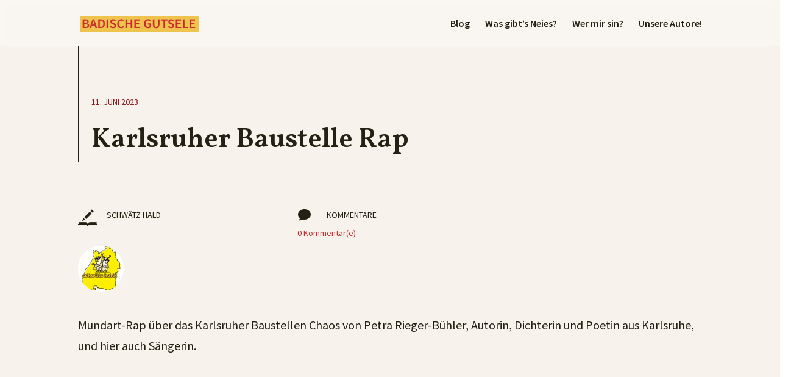

--- FILE ---
content_type: text/html; charset=UTF-8
request_url: https://badische-gutsele.de/karlsruher-baustelle-rap/
body_size: 11512
content:
<!DOCTYPE html><html lang=de><head><meta charset="UTF-8"><meta http-equiv="X-UA-Compatible" content="IE=edge"><link rel=pingback href=https://badische-gutsele.de/xmlrpc.php> <script>document.documentElement.className='js';</script> <script>var et_site_url='https://badische-gutsele.de';var et_post_id='3927';function et_core_page_resource_fallback(a,b){"undefined"===typeof b&&(b=a.sheet.cssRules&&0===a.sheet.cssRules.length);b&&(a.onerror=null,a.onload=null,a.href?a.href=et_site_url+"/?et_core_page_resource="+a.id+et_post_id:a.src&&(a.src=et_site_url+"/?et_core_page_resource="+a.id+et_post_id))}</script><meta name='robots' content='index, follow, max-image-preview:large, max-snippet:-1, max-video-preview:-1'><title>Karlsruher Baustelle Rap - Badische Gutsele</title><link rel=canonical href=https://badische-gutsele.de/karlsruher-baustelle-rap/ ><meta property="og:locale" content="de_DE"><meta property="og:type" content="article"><meta property="og:title" content="Karlsruher Baustelle Rap - Badische Gutsele"><meta property="og:description" content="Mundart-Rap über das Karlsruher Baustellen Chaos von Petra Rieger-Bühler, Autorin, Dichterin und Poetin aus Karlsruhe, und hier auch Sängerin."><meta property="og:url" content="https://badische-gutsele.de/karlsruher-baustelle-rap/"><meta property="og:site_name" content="Badische Gutsele"><meta property="article:published_time" content="2023-06-11T05:36:29+00:00"><meta name="author" content="schwätz hald"><meta name="twitter:card" content="summary_large_image"><meta name="twitter:label1" content="Verfasst von"><meta name="twitter:data1" content="schwätz hald"> <script type=application/ld+json class=yoast-schema-graph>{"@context":"https://schema.org","@graph":[{"@type":"Article","@id":"https://badische-gutsele.de/karlsruher-baustelle-rap/#article","isPartOf":{"@id":"https://badische-gutsele.de/karlsruher-baustelle-rap/"},"author":{"name":"schwätz hald","@id":"https://badische-gutsele.de/#/schema/person/5c3216cfca438312e9960e01d89c8ac4"},"headline":"Karlsruher Baustelle Rap","datePublished":"2023-06-11T05:36:29+00:00","mainEntityOfPage":{"@id":"https://badische-gutsele.de/karlsruher-baustelle-rap/"},"wordCount":32,"articleSection":["Blog"],"inLanguage":"de"},{"@type":"WebPage","@id":"https://badische-gutsele.de/karlsruher-baustelle-rap/","url":"https://badische-gutsele.de/karlsruher-baustelle-rap/","name":"Karlsruher Baustelle Rap - Badische Gutsele","isPartOf":{"@id":"https://badische-gutsele.de/#website"},"datePublished":"2023-06-11T05:36:29+00:00","author":{"@id":"https://badische-gutsele.de/#/schema/person/5c3216cfca438312e9960e01d89c8ac4"},"breadcrumb":{"@id":"https://badische-gutsele.de/karlsruher-baustelle-rap/#breadcrumb"},"inLanguage":"de","potentialAction":[{"@type":"ReadAction","target":["https://badische-gutsele.de/karlsruher-baustelle-rap/"]}]},{"@type":"BreadcrumbList","@id":"https://badische-gutsele.de/karlsruher-baustelle-rap/#breadcrumb","itemListElement":[{"@type":"ListItem","position":1,"name":"Startseite","item":"https://badische-gutsele.de/"},{"@type":"ListItem","position":2,"name":"Karlsruher Baustelle Rap"}]},{"@type":"WebSite","@id":"https://badische-gutsele.de/#website","url":"https://badische-gutsele.de/","name":"Badische Gutsele","description":"Der badische Blog","potentialAction":[{"@type":"SearchAction","target":{"@type":"EntryPoint","urlTemplate":"https://badische-gutsele.de/?s={search_term_string}"},"query-input":{"@type":"PropertyValueSpecification","valueRequired":true,"valueName":"search_term_string"}}],"inLanguage":"de"},{"@type":"Person","@id":"https://badische-gutsele.de/#/schema/person/5c3216cfca438312e9960e01d89c8ac4","name":"schwätz hald","image":{"@type":"ImageObject","inLanguage":"de","@id":"https://badische-gutsele.de/#/schema/person/image/","url":"https://badische-gutsele.de/wp-content/uploads/2025/05/SnapShot1-1m-2-150x150.png","contentUrl":"https://badische-gutsele.de/wp-content/uploads/2025/05/SnapShot1-1m-2-150x150.png","caption":"schwätz hald"},"url":"https://badische-gutsele.de/author/badenkanal/"}]}</script> <link rel=dns-prefetch href=//fonts.googleapis.com><link rel=alternate type=application/rss+xml title="Badische Gutsele &raquo; Feed" href=https://badische-gutsele.de/feed/ ><link rel=alternate type=application/rss+xml title="Badische Gutsele &raquo; Kommentar-Feed" href=https://badische-gutsele.de/comments/feed/ ><link rel=alternate title="oEmbed (JSON)" type=application/json+oembed href="https://badische-gutsele.de/wp-json/oembed/1.0/embed?url=https%3A%2F%2Fbadische-gutsele.de%2Fkarlsruher-baustelle-rap%2F"><link rel=alternate title="oEmbed (XML)" type=text/xml+oembed href="https://badische-gutsele.de/wp-json/oembed/1.0/embed?url=https%3A%2F%2Fbadische-gutsele.de%2Fkarlsruher-baustelle-rap%2F&#038;format=xml"><meta content="Divi v.4.9.4" name="generator"><style id=wp-img-auto-sizes-contain-inline-css>img:is([sizes=auto i],[sizes^="auto," i]){contain-intrinsic-size:3000px 1500px}</style><style id=wp-emoji-styles-inline-css>img.wp-smiley,img.emoji{display:inline !important;border:none !important;box-shadow:none !important;height:1em !important;width:1em !important;margin:0 0.07em !important;vertical-align:-0.1em !important;background:none !important;padding:0 !important}</style><style id=wp-block-library-inline-css>/*<![CDATA[*/:root{--wp-block-synced-color:#7a00df;--wp-block-synced-color--rgb:122,0,223;--wp-bound-block-color:var(--wp-block-synced-color);--wp-editor-canvas-background:#ddd;--wp-admin-theme-color:#007cba;--wp-admin-theme-color--rgb:0,124,186;--wp-admin-theme-color-darker-10:#006ba1;--wp-admin-theme-color-darker-10--rgb:0,107,160.5;--wp-admin-theme-color-darker-20:#005a87;--wp-admin-theme-color-darker-20--rgb:0,90,135;--wp-admin-border-width-focus:2px}@media (min-resolution:192dpi){:root{--wp-admin-border-width-focus:1.5px}}.wp-element-button{cursor:pointer}:root .has-very-light-gray-background-color{background-color:#eee}:root .has-very-dark-gray-background-color{background-color:#313131}:root .has-very-light-gray-color{color:#eee}:root .has-very-dark-gray-color{color:#313131}:root .has-vivid-green-cyan-to-vivid-cyan-blue-gradient-background{background:linear-gradient(135deg,#00d084,#0693e3)}:root .has-purple-crush-gradient-background{background:linear-gradient(135deg,#34e2e4,#4721fb 50%,#ab1dfe)}:root .has-hazy-dawn-gradient-background{background:linear-gradient(135deg,#faaca8,#dad0ec)}:root .has-subdued-olive-gradient-background{background:linear-gradient(135deg,#fafae1,#67a671)}:root .has-atomic-cream-gradient-background{background:linear-gradient(135deg,#fdd79a,#004a59)}:root .has-nightshade-gradient-background{background:linear-gradient(135deg,#330968,#31cdcf)}:root .has-midnight-gradient-background{background:linear-gradient(135deg,#020381,#2874fc)}:root{--wp--preset--font-size--normal:16px;--wp--preset--font-size--huge:42px}.has-regular-font-size{font-size:1em}.has-larger-font-size{font-size:2.625em}.has-normal-font-size{font-size:var(--wp--preset--font-size--normal)}.has-huge-font-size{font-size:var(--wp--preset--font-size--huge)}.has-text-align-center{text-align:center}.has-text-align-left{text-align:left}.has-text-align-right{text-align:right}.has-fit-text{white-space:nowrap!important}#end-resizable-editor-section{display:none}.aligncenter{clear:both}.items-justified-left{justify-content:flex-start}.items-justified-center{justify-content:center}.items-justified-right{justify-content:flex-end}.items-justified-space-between{justify-content:space-between}.screen-reader-text{border:0;clip-path:inset(50%);height:1px;margin:-1px;overflow:hidden;padding:0;position:absolute;width:1px;word-wrap:normal!important}.screen-reader-text:focus{background-color:#ddd;clip-path:none;color:#444;display:block;font-size:1em;height:auto;left:5px;line-height:normal;padding:15px 23px 14px;text-decoration:none;top:5px;width:auto;z-index:100000}html :where(.has-border-color){border-style:solid}html :where([style*=border-top-color]){border-top-style:solid}html :where([style*=border-right-color]){border-right-style:solid}html :where([style*=border-bottom-color]){border-bottom-style:solid}html :where([style*=border-left-color]){border-left-style:solid}html :where([style*=border-width]){border-style:solid}html :where([style*=border-top-width]){border-top-style:solid}html :where([style*=border-right-width]){border-right-style:solid}html :where([style*=border-bottom-width]){border-bottom-style:solid}html :where([style*=border-left-width]){border-left-style:solid}html :where(img[class*=wp-image-]){height:auto;max-width:100%}:where(figure){margin:0 0 1em}html :where(.is-position-sticky){--wp-admin--admin-bar--position-offset:var(--wp-admin--admin-bar--height,0px)}@media screen and (max-width:600px){html:where(.is-position-sticky){--wp-admin--admin-bar--position-offset:0px}}/*]]>*/</style><style id=global-styles-inline-css>/*<![CDATA[*/:root{--wp--preset--aspect-ratio--square:1;--wp--preset--aspect-ratio--4-3:4/3;--wp--preset--aspect-ratio--3-4:3/4;--wp--preset--aspect-ratio--3-2:3/2;--wp--preset--aspect-ratio--2-3:2/3;--wp--preset--aspect-ratio--16-9:16/9;--wp--preset--aspect-ratio--9-16:9/16;--wp--preset--color--black:#000;--wp--preset--color--cyan-bluish-gray:#abb8c3;--wp--preset--color--white:#fff;--wp--preset--color--pale-pink:#f78da7;--wp--preset--color--vivid-red:#cf2e2e;--wp--preset--color--luminous-vivid-orange:#ff6900;--wp--preset--color--luminous-vivid-amber:#fcb900;--wp--preset--color--light-green-cyan:#7bdcb5;--wp--preset--color--vivid-green-cyan:#00d084;--wp--preset--color--pale-cyan-blue:#8ed1fc;--wp--preset--color--vivid-cyan-blue:#0693e3;--wp--preset--color--vivid-purple:#9b51e0;--wp--preset--gradient--vivid-cyan-blue-to-vivid-purple:linear-gradient(135deg,rgb(6,147,227) 0%,rgb(155,81,224) 100%);--wp--preset--gradient--light-green-cyan-to-vivid-green-cyan:linear-gradient(135deg,rgb(122,220,180) 0%,rgb(0,208,130) 100%);--wp--preset--gradient--luminous-vivid-amber-to-luminous-vivid-orange:linear-gradient(135deg,rgb(252,185,0) 0%,rgb(255,105,0) 100%);--wp--preset--gradient--luminous-vivid-orange-to-vivid-red:linear-gradient(135deg,rgb(255,105,0) 0%,rgb(207,46,46) 100%);--wp--preset--gradient--very-light-gray-to-cyan-bluish-gray:linear-gradient(135deg,rgb(238,238,238) 0%,rgb(169,184,195) 100%);--wp--preset--gradient--cool-to-warm-spectrum:linear-gradient(135deg,rgb(74,234,220) 0%,rgb(151,120,209) 20%,rgb(207,42,186) 40%,rgb(238,44,130) 60%,rgb(251,105,98) 80%,rgb(254,248,76) 100%);--wp--preset--gradient--blush-light-purple:linear-gradient(135deg,rgb(255,206,236) 0%,rgb(152,150,240) 100%);--wp--preset--gradient--blush-bordeaux:linear-gradient(135deg,rgb(254,205,165) 0%,rgb(254,45,45) 50%,rgb(107,0,62) 100%);--wp--preset--gradient--luminous-dusk:linear-gradient(135deg,rgb(255,203,112) 0%,rgb(199,81,192) 50%,rgb(65,88,208) 100%);--wp--preset--gradient--pale-ocean:linear-gradient(135deg,rgb(255,245,203) 0%,rgb(182,227,212) 50%,rgb(51,167,181) 100%);--wp--preset--gradient--electric-grass:linear-gradient(135deg,rgb(202,248,128) 0%,rgb(113,206,126) 100%);--wp--preset--gradient--midnight:linear-gradient(135deg,rgb(2,3,129) 0%,rgb(40,116,252) 100%);--wp--preset--font-size--small:13px;--wp--preset--font-size--medium:20px;--wp--preset--font-size--large:36px;--wp--preset--font-size--x-large:42px;--wp--preset--spacing--20:0.44rem;--wp--preset--spacing--30:0.67rem;--wp--preset--spacing--40:1rem;--wp--preset--spacing--50:1.5rem;--wp--preset--spacing--60:2.25rem;--wp--preset--spacing--70:3.38rem;--wp--preset--spacing--80:5.06rem;--wp--preset--shadow--natural:6px 6px 9px rgba(0, 0, 0, 0.2);--wp--preset--shadow--deep:12px 12px 50px rgba(0, 0, 0, 0.4);--wp--preset--shadow--sharp:6px 6px 0px rgba(0, 0, 0, 0.2);--wp--preset--shadow--outlined:6px 6px 0px -3px rgb(255, 255, 255), 6px 6px rgb(0, 0, 0);--wp--preset--shadow--crisp:6px 6px 0px rgb(0, 0, 0)}:where(.is-layout-flex){gap:0.5em}:where(.is-layout-grid){gap:0.5em}body .is-layout-flex{display:flex}.is-layout-flex{flex-wrap:wrap;align-items:center}.is-layout-flex>:is(*,div){margin:0}body .is-layout-grid{display:grid}.is-layout-grid>:is(*,div){margin:0}:where(.wp-block-columns.is-layout-flex){gap:2em}:where(.wp-block-columns.is-layout-grid){gap:2em}:where(.wp-block-post-template.is-layout-flex){gap:1.25em}:where(.wp-block-post-template.is-layout-grid){gap:1.25em}.has-black-color{color:var(--wp--preset--color--black) !important}.has-cyan-bluish-gray-color{color:var(--wp--preset--color--cyan-bluish-gray) !important}.has-white-color{color:var(--wp--preset--color--white) !important}.has-pale-pink-color{color:var(--wp--preset--color--pale-pink) !important}.has-vivid-red-color{color:var(--wp--preset--color--vivid-red) !important}.has-luminous-vivid-orange-color{color:var(--wp--preset--color--luminous-vivid-orange) !important}.has-luminous-vivid-amber-color{color:var(--wp--preset--color--luminous-vivid-amber) !important}.has-light-green-cyan-color{color:var(--wp--preset--color--light-green-cyan) !important}.has-vivid-green-cyan-color{color:var(--wp--preset--color--vivid-green-cyan) !important}.has-pale-cyan-blue-color{color:var(--wp--preset--color--pale-cyan-blue) !important}.has-vivid-cyan-blue-color{color:var(--wp--preset--color--vivid-cyan-blue) !important}.has-vivid-purple-color{color:var(--wp--preset--color--vivid-purple) !important}.has-black-background-color{background-color:var(--wp--preset--color--black) !important}.has-cyan-bluish-gray-background-color{background-color:var(--wp--preset--color--cyan-bluish-gray) !important}.has-white-background-color{background-color:var(--wp--preset--color--white) !important}.has-pale-pink-background-color{background-color:var(--wp--preset--color--pale-pink) !important}.has-vivid-red-background-color{background-color:var(--wp--preset--color--vivid-red) !important}.has-luminous-vivid-orange-background-color{background-color:var(--wp--preset--color--luminous-vivid-orange) !important}.has-luminous-vivid-amber-background-color{background-color:var(--wp--preset--color--luminous-vivid-amber) !important}.has-light-green-cyan-background-color{background-color:var(--wp--preset--color--light-green-cyan) !important}.has-vivid-green-cyan-background-color{background-color:var(--wp--preset--color--vivid-green-cyan) !important}.has-pale-cyan-blue-background-color{background-color:var(--wp--preset--color--pale-cyan-blue) !important}.has-vivid-cyan-blue-background-color{background-color:var(--wp--preset--color--vivid-cyan-blue) !important}.has-vivid-purple-background-color{background-color:var(--wp--preset--color--vivid-purple) !important}.has-black-border-color{border-color:var(--wp--preset--color--black) !important}.has-cyan-bluish-gray-border-color{border-color:var(--wp--preset--color--cyan-bluish-gray) !important}.has-white-border-color{border-color:var(--wp--preset--color--white) !important}.has-pale-pink-border-color{border-color:var(--wp--preset--color--pale-pink) !important}.has-vivid-red-border-color{border-color:var(--wp--preset--color--vivid-red) !important}.has-luminous-vivid-orange-border-color{border-color:var(--wp--preset--color--luminous-vivid-orange) !important}.has-luminous-vivid-amber-border-color{border-color:var(--wp--preset--color--luminous-vivid-amber) !important}.has-light-green-cyan-border-color{border-color:var(--wp--preset--color--light-green-cyan) !important}.has-vivid-green-cyan-border-color{border-color:var(--wp--preset--color--vivid-green-cyan) !important}.has-pale-cyan-blue-border-color{border-color:var(--wp--preset--color--pale-cyan-blue) !important}.has-vivid-cyan-blue-border-color{border-color:var(--wp--preset--color--vivid-cyan-blue) !important}.has-vivid-purple-border-color{border-color:var(--wp--preset--color--vivid-purple) !important}.has-vivid-cyan-blue-to-vivid-purple-gradient-background{background:var(--wp--preset--gradient--vivid-cyan-blue-to-vivid-purple) !important}.has-light-green-cyan-to-vivid-green-cyan-gradient-background{background:var(--wp--preset--gradient--light-green-cyan-to-vivid-green-cyan) !important}.has-luminous-vivid-amber-to-luminous-vivid-orange-gradient-background{background:var(--wp--preset--gradient--luminous-vivid-amber-to-luminous-vivid-orange) !important}.has-luminous-vivid-orange-to-vivid-red-gradient-background{background:var(--wp--preset--gradient--luminous-vivid-orange-to-vivid-red) !important}.has-very-light-gray-to-cyan-bluish-gray-gradient-background{background:var(--wp--preset--gradient--very-light-gray-to-cyan-bluish-gray) !important}.has-cool-to-warm-spectrum-gradient-background{background:var(--wp--preset--gradient--cool-to-warm-spectrum) !important}.has-blush-light-purple-gradient-background{background:var(--wp--preset--gradient--blush-light-purple) !important}.has-blush-bordeaux-gradient-background{background:var(--wp--preset--gradient--blush-bordeaux) !important}.has-luminous-dusk-gradient-background{background:var(--wp--preset--gradient--luminous-dusk) !important}.has-pale-ocean-gradient-background{background:var(--wp--preset--gradient--pale-ocean) !important}.has-electric-grass-gradient-background{background:var(--wp--preset--gradient--electric-grass) !important}.has-midnight-gradient-background{background:var(--wp--preset--gradient--midnight) !important}.has-small-font-size{font-size:var(--wp--preset--font-size--small) !important}.has-medium-font-size{font-size:var(--wp--preset--font-size--medium) !important}.has-large-font-size{font-size:var(--wp--preset--font-size--large) !important}.has-x-large-font-size{font-size:var(--wp--preset--font-size--x-large) !important}/*]]>*/</style><style id=classic-theme-styles-inline-css>.wp-block-button__link{color:#fff;background-color:#32373c;border-radius:9999px;box-shadow:none;text-decoration:none;padding:calc(.667em + 2px) calc(1.333em + 2px);font-size:1.125em}.wp-block-file__button{background:#32373c;color:#fff;text-decoration:none}</style><link rel=stylesheet id=ppress-frontend-css href='https://badische-gutsele.de/wp-content/plugins/wp-user-avatar/assets/css/frontend.min.css?ver=4.16.8' type=text/css media=all><link rel=stylesheet id=ppress-flatpickr-css href='https://badische-gutsele.de/wp-content/plugins/wp-user-avatar/assets/flatpickr/flatpickr.min.css?ver=4.16.8' type=text/css media=all><link rel=stylesheet id=ppress-select2-css href='https://badische-gutsele.de/wp-content/plugins/wp-user-avatar/assets/select2/select2.min.css?ver=6.9' type=text/css media=all><link rel=stylesheet id=divi-style-css href='https://badische-gutsele.de/wp-content/themes/Divi-3/style.css?ver=4.9.4' type=text/css media=all><link rel=stylesheet id=et-builder-googlefonts-cached-css href='https://fonts.googleapis.com/css?family=Vollkorn:regular,500,600,700,800,900,italic,500italic,600italic,700italic,800italic,900italic|Source+Sans+Pro:200,200italic,300,300italic,regular,italic,600,600italic,700,700italic,900,900italic&#038;subset=latin,latin-ext&#038;display=swap' type=text/css media=all><link rel=stylesheet id=dashicons-css href='https://badische-gutsele.de/wp-includes/css/dashicons.min.css?ver=6.9' type=text/css media=all><link rel=stylesheet id=wps-visitor-style-css href='https://badische-gutsele.de/wp-content/plugins/wps-visitor-counter/styles/css/default.css?ver=2' type=text/css media=all> <script src="https://badische-gutsele.de/wp-includes/js/jquery/jquery.min.js?ver=3.7.1" id=jquery-core-js></script> <script src="https://badische-gutsele.de/wp-includes/js/jquery/jquery-migrate.min.js?ver=3.4.1" id=jquery-migrate-js></script> <script src="https://badische-gutsele.de/wp-content/plugins/wp-user-avatar/assets/flatpickr/flatpickr.min.js?ver=4.16.8" id=ppress-flatpickr-js></script> <script src="https://badische-gutsele.de/wp-content/plugins/wp-user-avatar/assets/select2/select2.min.js?ver=4.16.8" id=ppress-select2-js></script> <script id=wps-js-extra>var wpspagevisit={"ajaxurl":"https://badische-gutsele.de/wp-admin/admin-ajax.php","ajax_nonce":"9f378bea3d"};</script> <script src="https://badische-gutsele.de/wp-content/plugins/wps-visitor-counter/styles/js/custom.js?ver=1" id=wps-js></script> <link rel=https://api.w.org/ href=https://badische-gutsele.de/wp-json/ ><link rel=alternate title=JSON type=application/json href=https://badische-gutsele.de/wp-json/wp/v2/posts/3927><link rel=EditURI type=application/rsd+xml title=RSD href=https://badische-gutsele.de/xmlrpc.php?rsd><meta name="generator" content="WordPress 6.9"><link rel=shortlink href='https://badische-gutsele.de/?p=3927'><meta name="viewport" content="width=device-width, initial-scale=1.0, maximum-scale=1.0, user-scalable=0"><link rel=preload href=https://badische-gutsele.de/wp-content/themes/Divi-3/core/admin/fonts/modules.ttf as=font crossorigin=anonymous><link rel=icon href=https://badische-gutsele.de/wp-content/uploads/2021/04/cropped-Favicon-BadischeGutsele-1-150x150.png sizes=32x32><link rel=icon href=https://badische-gutsele.de/wp-content/uploads/2021/04/cropped-Favicon-BadischeGutsele-1-300x300.png sizes=192x192><link rel=apple-touch-icon href=https://badische-gutsele.de/wp-content/uploads/2021/04/cropped-Favicon-BadischeGutsele-1-300x300.png><meta name="msapplication-TileImage" content="https://badische-gutsele.de/wp-content/uploads/2021/04/cropped-Favicon-BadischeGutsele-1-300x300.png"><link rel=stylesheet id=et-divi-customizer-global-cached-inline-styles href=https://badische-gutsele.de/wp-content/et-cache/global/et-divi-customizer-global-17676345401523.min.css onerror="et_core_page_resource_fallback(this, true)" onload=et_core_page_resource_fallback(this)><link rel=stylesheet id=et-core-unified-tb-158-tb-165-3927-cached-inline-styles href=https://badische-gutsele.de/wp-content/et-cache/3927/et-core-unified-tb-158-tb-165-3927-17679757236417.min.css onerror="et_core_page_resource_fallback(this, true)" onload=et_core_page_resource_fallback(this)><link rel=stylesheet id=mediaelement-css href='https://badische-gutsele.de/wp-includes/js/mediaelement/mediaelementplayer-legacy.min.css?ver=4.2.17' type=text/css media=all><link rel=stylesheet id=wp-mediaelement-css href='https://badische-gutsele.de/wp-includes/js/mediaelement/wp-mediaelement.min.css?ver=6.9' type=text/css media=all></head><body class="wp-singular post-template-default single single-post postid-3927 single-format-standard wp-theme-Divi-3 et-tb-has-template et-tb-has-body et-tb-has-footer et_button_custom_icon et_pb_button_helper_class et_transparent_nav et_fixed_nav et_show_nav et_pb_show_title et_primary_nav_dropdown_animation_fade et_secondary_nav_dropdown_animation_fade et_header_style_left et_cover_background et_pb_gutter osx et_pb_gutters3 et_divi_theme et-db et_minified_js et_minified_css"><div id=page-container><div id=et-boc class=et-boc><header id=main-header data-height-onload=62><div class="container clearfix et_menu_container"><div class=logo_container> <span class=logo_helper></span> <a href=https://badische-gutsele.de/ > <img src=https://badische-gutsele.de/wp-content/uploads/2021/04/Badische-Gutsele-Logo.png alt="Badische Gutsele" id=logo data-height-percentage=37> </a></div><div id=et-top-navigation data-height=62 data-fixed-height=40><nav id=top-menu-nav><ul id=top-menu class=nav><li class="menu-item menu-item-type-post_type menu-item-object-page menu-item-253"><a href=https://badische-gutsele.de/blog/ >Blog</a></li> <li class="menu-item menu-item-type-post_type menu-item-object-page menu-item-897"><a href=https://badische-gutsele.de/neues/ >Was gibt’s Neies?</a></li> <li class="menu-item menu-item-type-post_type menu-item-object-page menu-item-898"><a href=https://badische-gutsele.de/wer-mir-sin/ >Wer mir sin?</a></li> <li class="menu-item menu-item-type-post_type menu-item-object-page menu-item-988"><a href=https://badische-gutsele.de/autoren/ >Unsere Autore!</a></li></ul></nav><div id=et_mobile_nav_menu><div class="mobile_nav closed"> <span class=select_page>Seite wählen</span> <span class="mobile_menu_bar mobile_menu_bar_toggle"></span></div></div></div></div><div class=et_search_outer><div class="container et_search_form_container"><form role=search method=get class=et-search-form action=https://badische-gutsele.de/ > <input type=search class=et-search-field placeholder="Suchen &hellip;" value name=s title="Suchen nach:"></form> <span class=et_close_search_field></span></div></div></header><div id=et-main-area><div id=main-content><div class="et-l et-l--body"><div class="et_builder_inner_content et_pb_gutters3"><div class="et_pb_section et_pb_section_0_tb_body et_pb_with_background et_section_regular" ><div class="et_pb_with_border et_pb_row et_pb_row_0_tb_body"><div class="et_pb_column et_pb_column_4_4 et_pb_column_0_tb_body  et_pb_css_mix_blend_mode_passthrough et-last-child"><div class="et_pb_module et_pb_text et_pb_text_0_tb_body  et_pb_text_align_left et_pb_bg_layout_light"><div class=et_pb_text_inner>11. Juni 2023</div></div><div class="et_pb_module et_pb_post_title et_pb_post_title_0_tb_body et_pb_bg_layout_light  et_pb_text_align_left"   ><div class=et_pb_title_container><h1 class="entry-title">Karlsruher Baustelle Rap</h1></div></div></div></div></div><div class="et_pb_section et_pb_section_1_tb_body et_pb_with_background et_section_regular" ><div class="et_pb_row et_pb_row_1_tb_body"><div class="et_pb_with_border et_pb_column_1_3 et_pb_column et_pb_column_1_tb_body  et_pb_css_mix_blend_mode_passthrough"><div class="et_pb_module et_pb_blurb et_pb_blurb_0_tb_body  et_pb_text_align_left  et_pb_blurb_position_left et_pb_bg_layout_light"><div class=et_pb_blurb_content><div class=et_pb_main_blurb_image><span class=et_pb_image_wrap><img decoding=async width=64 height=64 src=https://badische-gutsele.de/wp-content/uploads/2021/05/writing.png alt class="et-waypoint et_pb_animation_top wp-image-363"></span></div><div class=et_pb_blurb_container><div class=et_pb_blurb_description>schwätz hald</div></div></div></div><div class="et_pb_module et_pb_team_member et_pb_team_member_0_tb_body clearfix  et_pb_bg_layout_light"><div class="et_pb_team_member_image et-waypoint et_pb_animation_off"><img decoding=async width=150 height=150 src=https://badische-gutsele.de/wp-content/uploads/2025/05/SnapShot1-1m-2-150x150.png alt class=wp-image-5449></div><div class=et_pb_team_member_description></div></div></div><div class="et_pb_column et_pb_column_2_3 et_pb_column_2_tb_body  et_pb_css_mix_blend_mode_passthrough et-last-child"><div class="et_pb_module et_pb_blurb et_pb_blurb_1_tb_body  et_pb_text_align_left  et_pb_blurb_position_left et_pb_bg_layout_light"><div class=et_pb_blurb_content><div class=et_pb_main_blurb_image><span class=et_pb_image_wrap><span class="et-waypoint et_pb_animation_top et-pb-icon">&#xe065;</span></span></div><div class=et_pb_blurb_container><div class=et_pb_blurb_description><p>Kommentare</p></div></div></div></div><div class="et_pb_module et_pb_text et_pb_text_1_tb_body  et_pb_text_align_left et_pb_bg_layout_light"><div class=et_pb_text_inner><a href=https://badische-gutsele.de/karlsruher-baustelle-rap/#respond>0 Kommentar(e)</a></div></div></div></div></div><div class="et_pb_section et_pb_section_2_tb_body et_section_regular" ><div class="et_pb_row et_pb_row_2_tb_body"><div class="et_pb_column et_pb_column_4_4 et_pb_column_3_tb_body  et_pb_css_mix_blend_mode_passthrough et-last-child"><div class="et_pb_module et_pb_post_content et_pb_post_content_0_tb_body"><p>Mundart-Rap über das Karlsruher Baustellen Chaos von Petra Rieger-Bühler, Autorin, Dichterin und Poetin aus Karlsruhe, und hier auch Sängerin.<br> <iframe title="Karlsruher Baustelle Rap" width=1080 height=608 src="https://www.youtube.com/embed/-_-vTH_4AXg?feature=oembed"  allow="accelerometer; autoplay; clipboard-write; encrypted-media; gyroscope; picture-in-picture; web-share" allowfullscreen></iframe></p></div><div class="et_pb_module et_pb_post_nav_0_tb_body et_pb_posts_nav nav-single"> <span class=nav-previous > <a href=https://badische-gutsele.de/fill-dsu-fill/ rel=prev> <span class=meta-nav>&larr; </span><span class=nav-label>Zurück</span> </a> </span> <span class=nav-next > <a href=https://badische-gutsele.de/elsass-haiku-5/ rel=next> <span class=nav-label>Nächster Text</span><span class=meta-nav> &rarr;</span> </a> </span></div></div></div><div class="et_pb_row et_pb_row_3_tb_body"><div class="et_pb_column et_pb_column_3_4 et_pb_column_4_tb_body  et_pb_css_mix_blend_mode_passthrough"><div class="et_pb_with_border et_pb_module et_pb_comments_0_tb_body et_pb_comments_module et_pb_bg_layout_light et_pb_no_avatar et_pb_no_reply_button"><section id=comment-wrap><h1 id="comments" class="page_title">0 Kommentare</h1><div id=comment-section class=nocomments></div></section></div></div><div class="et_pb_column et_pb_column_1_4 et_pb_column_5_tb_body  et_pb_css_mix_blend_mode_passthrough et-last-child et_pb_column_empty"></div></div></div></div></div></div><footer class="et-l et-l--footer"><div class="et_builder_inner_content et_pb_gutters3"><div class="et_pb_section et_pb_section_0_tb_footer et_pb_with_background et_section_regular" ><div class="et_pb_row et_pb_row_0_tb_footer et_pb_equal_columns et_pb_gutters1"><div class="et_pb_column et_pb_column_2_3 et_pb_column_0_tb_footer  et_pb_css_mix_blend_mode_passthrough"><div class="et_pb_module et_pb_text et_pb_text_0_tb_footer  et_pb_text_align_left et_pb_bg_layout_light"><div class=et_pb_text_inner><h3>Noch mehr badische Texte</h3><p>Hier auf dem Blog jetzt weiterlesen: Badische Gedichte, Kurzgeschichten und Sound&amp;Video ansehen. </p></div></div></div><div class="et_pb_column et_pb_column_1_3 et_pb_column_1_tb_footer et_clickable  et_pb_css_mix_blend_mode_passthrough et-last-child"><div class="et_pb_button_module_wrapper et_pb_button_0_tb_footer_wrapper et_pb_button_alignment_center et_pb_module "> <a class="et_pb_button et_pb_custom_button_icon et_pb_button_0_tb_footer et_pb_bg_layout_light" href=https://badische-gutsele.de/blog/ data-icon=&amp;#x24;>Jetzt im Blog lesen</a></div></div></div></div><div class="et_pb_section et_pb_section_1_tb_footer et_pb_with_background et_section_regular" ><div class="et_pb_with_border et_pb_row et_pb_row_1_tb_footer"><div class="et_pb_column et_pb_column_4_4 et_pb_column_2_tb_footer  et_pb_css_mix_blend_mode_passthrough et-last-child"><div class="et_pb_module et_pb_text et_pb_text_1_tb_footer  et_pb_text_align_left et_pb_bg_layout_light"><div class=et_pb_text_inner>Aus dem Blog</div></div><div class="et_pb_module et_pb_text et_pb_text_2_tb_footer  et_pb_text_align_center et_pb_bg_layout_light"><div class=et_pb_text_inner><h2>Einfach weiterlesen</h2></div></div></div></div><div class="et_pb_row et_pb_row_2_tb_footer"><div class="et_pb_column et_pb_column_4_4 et_pb_column_3_tb_footer  et_pb_css_mix_blend_mode_passthrough et-last-child"><div class="et_pb_with_border et_pb_module et_pb_blog_0_tb_footer et_pb_blog_grid_wrapper et_pb_bg_layout_light"><div class="et_pb_blog_grid clearfix "><div class=et_pb_ajax_pagination_container><div class=et_pb_salvattore_content data-columns><article id=post-5876 class="et_pb_post clearfix et_pb_no_thumb et_pb_blog_item_0_0 post-5876 post type-post status-publish format-standard hentry category-blog"><h3 class="entry-title"><a href=https://badische-gutsele.de/badewanne-walzer/ >Badewanne Walzer</a></h3><p class=post-meta>von <span class="author vcard"><a href=https://badische-gutsele.de/author/badenkanal/ title="Beiträge von schwätz hald" rel=author>schwätz hald</a></span> | <span class=published>Jan. 20, 2026</span></p><div class=post-content><div class=post-content-inner><p>Musik, Text und Interpretation: Buddy Hills, geboren und aufgewachsen in Malsch bei Karlsruhe,...</p></div></div></article><article id=post-5870 class="et_pb_post clearfix et_pb_no_thumb et_pb_blog_item_0_1 post-5870 post type-post status-publish format-standard hentry category-blog category-neuigkeit"><h3 class="entry-title"><a href=https://badische-gutsele.de/nachruf-otto-arnold/ >Nachruf Otto Arnold</a></h3><p class=post-meta>von <span class="author vcard"><a href=https://badische-gutsele.de/author/thomas-heitlinger/ title="Beiträge von Thomas Heitlinger" rel=author>Thomas Heitlinger</a></span> | <span class=published>Jan. 18, 2026</span></p><div class=post-content><div class=post-content-inner><p>Nachruf Otto Arnold Otto Arnold kam sehr früh zu den Badische Gutsele dazu. Er hatte die Seite auf...</p></div></div></article><article id=post-5866 class="et_pb_post clearfix et_pb_no_thumb et_pb_blog_item_0_2 post-5866 post type-post status-publish format-standard hentry category-blog"><h3 class="entry-title"><a href=https://badische-gutsele.de/winterwetter/ >Winterwetter</a></h3><p class=post-meta>von <span class="author vcard"><a href=https://badische-gutsele.de/author/thomas-heitlinger/ title="Beiträge von Thomas Heitlinger" rel=author>Thomas Heitlinger</a></span> | <span class=published>Jan. 17, 2026</span></p><div class=post-content><div class=post-content-inner><p>Winterwetter Im Januar hatt’s ä paar schöne warme Tag. Do musch net zittere. Nur die...</p></div></div></article><article id=post-5863 class="et_pb_post clearfix et_pb_no_thumb et_pb_blog_item_0_3 post-5863 post type-post status-publish format-standard hentry category-blog"><h3 class="entry-title"><a href=https://badische-gutsele.de/wo-ich-wohn/ >Wo ich wohn?</a></h3><p class=post-meta>von <span class="author vcard"><a href=https://badische-gutsele.de/author/thomas-heitlinger/ title="Beiträge von Thomas Heitlinger" rel=author>Thomas Heitlinger</a></span> | <span class=published>Jan. 16, 2026</span></p><div class=post-content><div class=post-content-inner><p>Wo ich wohn? Bei uns im Radio per Programmdesign werd Hochdeitsch g’schwätzt Lupe’rein. &nbsp; Oi...</p></div></div></article><article id=post-5860 class="et_pb_post clearfix et_pb_no_thumb et_pb_blog_item_0_4 post-5860 post type-post status-publish format-standard hentry category-blog"><h3 class="entry-title"><a href=https://badische-gutsele.de/vorgsorgt/ >Vorg´sorgt</a></h3><p class=post-meta>von <span class="author vcard"><a href=https://badische-gutsele.de/author/thomas-heitlinger/ title="Beiträge von Thomas Heitlinger" rel=author>Thomas Heitlinger</a></span> | <span class=published>Jan. 13, 2026</span></p><div class=post-content><div class=post-content-inner><p>Vorg´sorgt An Mantel für d`Kält. Än Schirm für der Rege. Für der Rescht der kirchliche Sege. Do...</p></div></div></article><article id=post-5856 class="et_pb_post clearfix et_pb_no_thumb et_pb_blog_item_0_5 post-5856 post type-post status-publish format-standard hentry category-neuigkeit"><h3 class="entry-title"><a href=https://badische-gutsele.de/studie-zur-lage-der-dialekte-in-nordbaden-kraichgau/ >Studie: Zur Lage der Dialekte in Nordbaden/Kraichgau</a></h3><p class=post-meta>von <span class="author vcard"><a href=https://badische-gutsele.de/author/thomas-heitlinger/ title="Beiträge von Thomas Heitlinger" rel=author>Thomas Heitlinger</a></span> | <span class=published>Jan. 11, 2026</span></p><div class=post-content><div class=post-content-inner><p>Die 2. Studie „Zur Lage der Dialekte in Nordbaden/Kraichgau“ wurde im Januar 2026 abgeschlossen....</p></div></div></article></div></div></div></div></div></div></div><div class="et_pb_section et_pb_section_2_tb_footer et_pb_with_background et_section_regular" ><div class="et_pb_row et_pb_row_3_tb_footer"><div class="et_pb_column et_pb_column_4_4 et_pb_column_4_tb_footer  et_pb_css_mix_blend_mode_passthrough et-last-child"><div class="et_pb_module et_pb_text et_pb_text_3_tb_footer  et_pb_text_align_left et_pb_bg_layout_light"><div class=et_pb_text_inner>Aus dem Blog</div></div><div class="et_pb_module et_pb_text et_pb_text_4_tb_footer  et_pb_text_align_center et_pb_bg_layout_light"><div class=et_pb_text_inner><h2>Unsere Unterstützer</h2></div></div><div class="et_pb_module et_pb_text et_pb_text_5_tb_footer  et_pb_text_align_left et_pb_bg_layout_light"><div class=et_pb_text_inner><p>Hier finden Sie in Kürze unsere Unterstützer.</p><p>Möchten Sie auch das Projekt Badische Gutsele unterstützen? <a href=mailto:Thomas.Heitlinger@t-online.de>Schreiben Sie gerne eine Mail.</a></p></div></div></div></div></div><div class="et_pb_section et_pb_section_4_tb_footer et_pb_with_background et_section_regular" ><div class="et_pb_row et_pb_row_4_tb_footer"><div class="et_pb_column et_pb_column_4_4 et_pb_column_5_tb_footer  et_pb_css_mix_blend_mode_passthrough et-last-child"><div class="et_pb_module et_pb_code et_pb_code_0_tb_footer  et_pb_text_align_center"><div class=et_pb_code_inner><div id='mvcwid'style='text-align: center; color: #ffffff;'><div id=wpsvccount><img src=https://badische-gutsele.de/wp-content/plugins/wps-visitor-counter/styles/image/chevy/0.gif alt=0><img src=https://badische-gutsele.de/wp-content/plugins/wps-visitor-counter/styles/image/chevy/9.gif alt=9><img src=https://badische-gutsele.de/wp-content/plugins/wps-visitor-counter/styles/image/chevy/3.gif alt=3><img src=https://badische-gutsele.de/wp-content/plugins/wps-visitor-counter/styles/image/chevy/1.gif alt=1><img src=https://badische-gutsele.de/wp-content/plugins/wps-visitor-counter/styles/image/chevy/8.gif alt=8><img src=https://badische-gutsele.de/wp-content/plugins/wps-visitor-counter/styles/image/chevy/3.gif alt=3></div><div id=wpsvctable><div id=wpsvctotal style='text-align: center; color: #ffffff;'><img src=https://badische-gutsele.de/wp-content/plugins/wps-visitor-counter/counter/user_total.png> Total Users : 93183</div></div><div id=wpsvcattribution style='text-align: center; color: #ffffff;'><small>Powered By <a href=https://techmix.xyz/ rel=nofollow>WPS Visitor Counter</a></small></div></div></div></div></div></div><div class="et_pb_row et_pb_row_5_tb_footer"><div class="et_pb_column et_pb_column_1_6 et_pb_column_6_tb_footer  et_pb_css_mix_blend_mode_passthrough"><div class="et_pb_module et_pb_text et_pb_text_6_tb_footer et_clickable  et_pb_text_align_left et_pb_bg_layout_light"><div class=et_pb_text_inner><p><strong>Impressum</strong></p></div></div></div><div class="et_pb_column et_pb_column_1_6 et_pb_column_7_tb_footer  et_pb_css_mix_blend_mode_passthrough"><div class="et_pb_module et_pb_text et_pb_text_7_tb_footer et_clickable  et_pb_text_align_left et_pb_bg_layout_light"><div class=et_pb_text_inner><p><strong>Datenschutz</strong></p></div></div></div><div class="et_pb_column et_pb_column_1_6 et_pb_column_8_tb_footer  et_pb_css_mix_blend_mode_passthrough"><div class="et_pb_module et_pb_text et_pb_text_8_tb_footer et_clickable  et_pb_text_align_left et_pb_bg_layout_light"><div class=et_pb_text_inner><p><strong>Login für Autoren</strong></p></div></div></div><div class="et_pb_column et_pb_column_1_6 et_pb_column_9_tb_footer  et_pb_css_mix_blend_mode_passthrough et_pb_column_empty"></div><div class="et_pb_column et_pb_column_1_6 et_pb_column_10_tb_footer  et_pb_css_mix_blend_mode_passthrough et_pb_column_empty"></div><div class="et_pb_column et_pb_column_1_6 et_pb_column_11_tb_footer  et_pb_css_mix_blend_mode_passthrough et-last-child et_pb_column_empty"></div></div></div></div></footer></div></div></div>  <script type=speculationrules>{"prefetch":[{"source":"document","where":{"and":[{"href_matches":"/*"},{"not":{"href_matches":["/wp-*.php","/wp-admin/*","/wp-content/uploads/*","/wp-content/*","/wp-content/plugins/*","/wp-content/themes/Divi-3/*","/*\\?(.+)"]}},{"not":{"selector_matches":"a[rel~=\"nofollow\"]"}},{"not":{"selector_matches":".no-prefetch, .no-prefetch a"}}]},"eagerness":"conservative"}]}</script> <script>var et_link_options_data=[{"class":"et_pb_column_1_tb_footer","url":"https:\/\/badische-gutsele.de\/blog\/","target":"_self"},{"class":"et_pb_text_6_tb_footer","url":"https:\/\/badische-gutsele.de\/impressum\/","target":"_self"},{"class":"et_pb_text_7_tb_footer","url":"https:\/\/badische-gutsele.de\/datenschutz\/","target":"_self"},{"class":"et_pb_text_8_tb_footer","url":"https:\/\/badische-gutsele.de\/login\/","target":"_self"}];</script>  <script async src="https://www.googletagmanager.com/gtag/js?id=G-2WZH4WQ2NZ"></script> <script>window.dataLayer=window.dataLayer||[];function gtag(){dataLayer.push(arguments);}
gtag('js',new Date());gtag('config','G-2WZH4WQ2NZ');</script><script id=ppress-frontend-script-js-extra>var pp_ajax_form={"ajaxurl":"https://badische-gutsele.de/wp-admin/admin-ajax.php","confirm_delete":"Are you sure?","deleting_text":"Deleting...","deleting_error":"An error occurred. Please try again.","nonce":"b07a64409a","disable_ajax_form":"false","is_checkout":"0","is_checkout_tax_enabled":"0","is_checkout_autoscroll_enabled":"true"};</script> <script src="https://badische-gutsele.de/wp-content/plugins/wp-user-avatar/assets/js/frontend.min.js?ver=4.16.8" id=ppress-frontend-script-js></script> <script id=divi-custom-script-js-extra>var DIVI={"item_count":"%d Item","items_count":"%d Items"};var et_shortcodes_strings={"previous":"Vorherige","next":"N\u00e4chste"};var et_pb_custom={"ajaxurl":"https://badische-gutsele.de/wp-admin/admin-ajax.php","images_uri":"https://badische-gutsele.de/wp-content/themes/Divi-3/images","builder_images_uri":"https://badische-gutsele.de/wp-content/themes/Divi-3/includes/builder/images","et_frontend_nonce":"4e8525b4fb","subscription_failed":"Bitte \u00fcberpr\u00fcfen Sie die Felder unten aus, um sicherzustellen, dass Sie die richtigen Informationen eingegeben.","et_ab_log_nonce":"f1a5975359","fill_message":"Bitte f\u00fcllen Sie die folgenden Felder aus:","contact_error_message":"Bitte folgende Fehler beheben:","invalid":"Ung\u00fcltige E-Mail","captcha":"Captcha","prev":"Vorherige","previous":"Vorherige","next":"Weiter","wrong_captcha":"Sie haben die falsche Zahl im Captcha eingegeben.","wrong_checkbox":"Checkbox","ignore_waypoints":"no","is_divi_theme_used":"1","widget_search_selector":".widget_search","ab_tests":[],"is_ab_testing_active":"","page_id":"3927","unique_test_id":"","ab_bounce_rate":"5","is_cache_plugin_active":"no","is_shortcode_tracking":"","tinymce_uri":""};var et_builder_utils_params={"condition":{"diviTheme":true,"extraTheme":false},"scrollLocations":["app","top"],"builderScrollLocations":{"desktop":"app","tablet":"app","phone":"app"},"onloadScrollLocation":"app","builderType":"fe"};var et_frontend_scripts={"builderCssContainerPrefix":"#et-boc","builderCssLayoutPrefix":"#et-boc .et-l"};var et_pb_box_shadow_elements=[];var et_pb_motion_elements={"desktop":[],"tablet":[],"phone":[]};var et_pb_sticky_elements=[];</script> <script src="https://badische-gutsele.de/wp-content/themes/Divi-3/js/custom.unified.js?ver=4.9.4" id=divi-custom-script-js></script> <script src="https://badische-gutsele.de/wp-content/themes/Divi-3/core/admin/js/common.js?ver=4.9.4" id=et-core-common-js></script> <script id=mediaelement-core-js-before>var mejsL10n={"language":"de","strings":{"mejs.download-file":"Datei herunterladen","mejs.install-flash":"Du verwendest einen Browser, der nicht den Flash-Player aktiviert oder installiert hat. Bitte aktiviere dein Flash-Player-Plugin oder lade die neueste Version von https://get.adobe.com/flashplayer/ herunter","mejs.fullscreen":"Vollbild","mejs.play":"Wiedergeben","mejs.pause":"Pausieren","mejs.time-slider":"Zeit-Schieberegler","mejs.time-help-text":"Benutze die Pfeiltasten Links/Rechts, um 1\u00a0Sekunde vor- oder zur\u00fcckzuspringen. Mit den Pfeiltasten Hoch/Runter kannst du um 10\u00a0Sekunden vor- oder zur\u00fcckspringen.","mejs.live-broadcast":"Live-\u00dcbertragung","mejs.volume-help-text":"Pfeiltasten Hoch/Runter benutzen, um die Lautst\u00e4rke zu regeln.","mejs.unmute":"Lautschalten","mejs.mute":"Stummschalten","mejs.volume-slider":"Lautst\u00e4rkeregler","mejs.video-player":"Video-Player","mejs.audio-player":"Audio-Player","mejs.captions-subtitles":"Untertitel","mejs.captions-chapters":"Kapitel","mejs.none":"Keine","mejs.afrikaans":"Afrikaans","mejs.albanian":"Albanisch","mejs.arabic":"Arabisch","mejs.belarusian":"Wei\u00dfrussisch","mejs.bulgarian":"Bulgarisch","mejs.catalan":"Katalanisch","mejs.chinese":"Chinesisch","mejs.chinese-simplified":"Chinesisch (vereinfacht)","mejs.chinese-traditional":"Chinesisch (traditionell)","mejs.croatian":"Kroatisch","mejs.czech":"Tschechisch","mejs.danish":"D\u00e4nisch","mejs.dutch":"Niederl\u00e4ndisch","mejs.english":"Englisch","mejs.estonian":"Estnisch","mejs.filipino":"Filipino","mejs.finnish":"Finnisch","mejs.french":"Franz\u00f6sisch","mejs.galician":"Galicisch","mejs.german":"Deutsch","mejs.greek":"Griechisch","mejs.haitian-creole":"Haitianisch-Kreolisch","mejs.hebrew":"Hebr\u00e4isch","mejs.hindi":"Hindi","mejs.hungarian":"Ungarisch","mejs.icelandic":"Isl\u00e4ndisch","mejs.indonesian":"Indonesisch","mejs.irish":"Irisch","mejs.italian":"Italienisch","mejs.japanese":"Japanisch","mejs.korean":"Koreanisch","mejs.latvian":"Lettisch","mejs.lithuanian":"Litauisch","mejs.macedonian":"Mazedonisch","mejs.malay":"Malaiisch","mejs.maltese":"Maltesisch","mejs.norwegian":"Norwegisch","mejs.persian":"Persisch","mejs.polish":"Polnisch","mejs.portuguese":"Portugiesisch","mejs.romanian":"Rum\u00e4nisch","mejs.russian":"Russisch","mejs.serbian":"Serbisch","mejs.slovak":"Slowakisch","mejs.slovenian":"Slowenisch","mejs.spanish":"Spanisch","mejs.swahili":"Suaheli","mejs.swedish":"Schwedisch","mejs.tagalog":"Tagalog","mejs.thai":"Thai","mejs.turkish":"T\u00fcrkisch","mejs.ukrainian":"Ukrainisch","mejs.vietnamese":"Vietnamesisch","mejs.welsh":"Walisisch","mejs.yiddish":"Jiddisch"}};</script> <script src="https://badische-gutsele.de/wp-includes/js/mediaelement/mediaelement-and-player.min.js?ver=4.2.17" id=mediaelement-core-js></script> <script src="https://badische-gutsele.de/wp-includes/js/mediaelement/mediaelement-migrate.min.js?ver=6.9" id=mediaelement-migrate-js></script> <script id=mediaelement-js-extra>var _wpmejsSettings={"pluginPath":"/wp-includes/js/mediaelement/","classPrefix":"mejs-","stretching":"responsive","audioShortcodeLibrary":"mediaelement","videoShortcodeLibrary":"mediaelement"};</script> <script src="https://badische-gutsele.de/wp-includes/js/mediaelement/wp-mediaelement.min.js?ver=6.9" id=wp-mediaelement-js></script> <script id=wp-emoji-settings type=application/json>{"baseUrl":"https://s.w.org/images/core/emoji/17.0.2/72x72/","ext":".png","svgUrl":"https://s.w.org/images/core/emoji/17.0.2/svg/","svgExt":".svg","source":{"concatemoji":"https://badische-gutsele.de/wp-includes/js/wp-emoji-release.min.js?ver=6.9"}}</script> <script type=module>/*<![CDATA[*//*! This file is auto-generated */
const a=JSON.parse(document.getElementById("wp-emoji-settings").textContent),o=(window._wpemojiSettings=a,"wpEmojiSettingsSupports"),s=["flag","emoji"];function i(e){try{var t={supportTests:e,timestamp:(new Date).valueOf()};sessionStorage.setItem(o,JSON.stringify(t))}catch(e){}}function c(e,t,n){e.clearRect(0,0,e.canvas.width,e.canvas.height),e.fillText(t,0,0);t=new Uint32Array(e.getImageData(0,0,e.canvas.width,e.canvas.height).data);e.clearRect(0,0,e.canvas.width,e.canvas.height),e.fillText(n,0,0);const a=new Uint32Array(e.getImageData(0,0,e.canvas.width,e.canvas.height).data);return t.every((e,t)=>e===a[t])}function p(e,t){e.clearRect(0,0,e.canvas.width,e.canvas.height),e.fillText(t,0,0);var n=e.getImageData(16,16,1,1);for(let e=0;e<n.data.length;e++)if(0!==n.data[e])return!1;return!0}function u(e,t,n,a){switch(t){case"flag":return n(e,"\ud83c\udff3\ufe0f\u200d\u26a7\ufe0f","\ud83c\udff3\ufe0f\u200b\u26a7\ufe0f")?!1:!n(e,"\ud83c\udde8\ud83c\uddf6","\ud83c\udde8\u200b\ud83c\uddf6")&&!n(e,"\ud83c\udff4\udb40\udc67\udb40\udc62\udb40\udc65\udb40\udc6e\udb40\udc67\udb40\udc7f","\ud83c\udff4\u200b\udb40\udc67\u200b\udb40\udc62\u200b\udb40\udc65\u200b\udb40\udc6e\u200b\udb40\udc67\u200b\udb40\udc7f");case"emoji":return!a(e,"\ud83e\u1fac8")}return!1}function f(e,t,n,a){let r;const o=(r="undefined"!=typeof WorkerGlobalScope&&self instanceof WorkerGlobalScope?new OffscreenCanvas(300,150):document.createElement("canvas")).getContext("2d",{willReadFrequently:!0}),s=(o.textBaseline="top",o.font="600 32px Arial",{});return e.forEach(e=>{s[e]=t(o,e,n,a)}),s}function r(e){var t=document.createElement("script");t.src=e,t.defer=!0,document.head.appendChild(t)}a.supports={everything:!0,everythingExceptFlag:!0},new Promise(t=>{let n=function(){try{var e=JSON.parse(sessionStorage.getItem(o));if("object"==typeof e&&"number"==typeof e.timestamp&&(new Date).valueOf()<e.timestamp+604800&&"object"==typeof e.supportTests)return e.supportTests}catch(e){}return null}();if(!n){if("undefined"!=typeof Worker&&"undefined"!=typeof OffscreenCanvas&&"undefined"!=typeof URL&&URL.createObjectURL&&"undefined"!=typeof Blob)try{var e="postMessage("+f.toString()+"("+[JSON.stringify(s),u.toString(),c.toString(),p.toString()].join(",")+"));",a=new Blob([e],{type:"text/javascript"});const r=new Worker(URL.createObjectURL(a),{name:"wpTestEmojiSupports"});return void(r.onmessage=e=>{i(n=e.data),r.terminate(),t(n)})}catch(e){}i(n=f(s,u,c,p))}t(n)}).then(e=>{for(const n in e)a.supports[n]=e[n],a.supports.everything=a.supports.everything&&a.supports[n],"flag"!==n&&(a.supports.everythingExceptFlag=a.supports.everythingExceptFlag&&a.supports[n]);var t;a.supports.everythingExceptFlag=a.supports.everythingExceptFlag&&!a.supports.flag,a.supports.everything||((t=a.source||{}).concatemoji?r(t.concatemoji):t.wpemoji&&t.twemoji&&(r(t.twemoji),r(t.wpemoji)))});/*]]>*/</script> </body></html>

--- FILE ---
content_type: text/css
request_url: https://badische-gutsele.de/wp-content/et-cache/3927/et-core-unified-tb-158-tb-165-3927-17679757236417.min.css
body_size: 1373
content:
.et_pb_section_0_tb_body.et_pb_section{padding-top:0px;padding-bottom:0px;background-color:#f7f3ec!important}.et_pb_row_0_tb_body{border-left-width:2px;border-left-color:#232113}.et_pb_row_0_tb_body.et_pb_row{padding-top:80px!important;padding-bottom:3px!important;padding-left:20px!important;padding-top:80px;padding-bottom:3px;padding-left:20px}.et_pb_text_0_tb_body.et_pb_text{color:#931a1f!important}.et_pb_text_0_tb_body{text-transform:uppercase}.et_pb_post_title_0_tb_body .et_pb_title_container h1.entry-title,.et_pb_post_title_0_tb_body .et_pb_title_container h2.entry-title,.et_pb_post_title_0_tb_body .et_pb_title_container h3.entry-title,.et_pb_post_title_0_tb_body .et_pb_title_container h4.entry-title,.et_pb_post_title_0_tb_body .et_pb_title_container h5.entry-title,.et_pb_post_title_0_tb_body .et_pb_title_container h6.entry-title{font-family:'Vollkorn',Georgia,"Times New Roman",serif;font-weight:600;font-size:45px;font-family:'Vollkorn',Georgia,"Times New Roman",serif;font-weight:600;font-size:45px}.et_pb_section_1_tb_body.et_pb_section{padding-bottom:0px;background-color:#f7f3ec!important}.et_pb_blurb_0_tb_body.et_pb_blurb{text-transform:uppercase;margin-bottom:7px!important}.et_pb_blurb_1_tb_body.et_pb_blurb{text-transform:uppercase;margin-bottom:7px!important}.et_pb_team_member_0_tb_body.et_pb_team_member h4,.et_pb_team_member_0_tb_body.et_pb_team_member h1.et_pb_module_header,.et_pb_team_member_0_tb_body.et_pb_team_member h2.et_pb_module_header,.et_pb_team_member_0_tb_body.et_pb_team_member h3.et_pb_module_header,.et_pb_team_member_0_tb_body.et_pb_team_member h5.et_pb_module_header,.et_pb_team_member_0_tb_body.et_pb_team_member h6.et_pb_module_header{font-family:'Vollkorn',Georgia,"Times New Roman",serif;font-size:19px;letter-spacing:1px}.et_pb_team_member_0_tb_body.et_pb_team_member{color:#000000!important;margin-top:30px!important}.et_pb_team_member_0_tb_body.et_pb_team_member .et_pb_team_member_image{border-radius:1000px 1000px 1000px 1000px;overflow:hidden}.et_pb_blurb_1_tb_body .et-pb-icon{font-size:21px;color:#232113}.et_pb_blurb_1_tb_body .et_pb_blurb_content{max-width:100%}.et_pb_section_2_tb_body.et_pb_section{padding-top:0px;padding-bottom:0px}.et_pb_row_2_tb_body.et_pb_row{padding-top:0px!important;padding-left:0px!important;padding-top:0px;padding-left:0px}.et_pb_post_content_0_tb_body p{line-height:1.71em}.et_pb_post_content_0_tb_body{font-size:20px;line-height:1.71em;padding-left:0px;margin-left:0px}.et_pb_posts_nav.et_pb_post_nav_0_tb_body span a,.et_pb_posts_nav.et_pb_post_nav_0_tb_body span a span{color:#000000!important}.et_pb_row_3_tb_body.et_pb_row{padding-bottom:0px!important;padding-bottom:0px}.et_pb_comments_0_tb_body #commentform textarea,.et_pb_comments_0_tb_body #commentform input[type='text'],.et_pb_comments_0_tb_body #commentform input[type='email'],.et_pb_comments_0_tb_body #commentform input[type='url'],.et_pb_comments_0_tb_body #commentform label{font-size:14px!important}.et_pb_comments_0_tb_body #commentform textarea,.et_pb_comments_0_tb_body #commentform input[type='text'],.et_pb_comments_0_tb_body #commentform input[type='email'],.et_pb_comments_0_tb_body #commentform input[type='url']{border-bottom-width:2px!important;background-color:RGBA(0,0,0,0);color:#000000}.et_pb_comments_0_tb_body #commentform input:focus:-ms-input-placeholder{color:#000000}.et_pb_comments_0_tb_body #commentform textarea:focus,.et_pb_comments_0_tb_body #commentform input[type='text']:focus,.et_pb_comments_0_tb_body #commentform input[type='email']:focus,.et_pb_comments_0_tb_body #commentform input[type='url']:focus{color:#000000}.et_pb_comments_0_tb_body #commentform input:focus::-moz-placeholder{color:#000000}.et_pb_comments_0_tb_body #commentform input:focus::-webkit-input-placeholder{color:#000000}.et_pb_comments_0_tb_body #commentform textarea:focus:-ms-input-placeholder{color:#000000}.et_pb_comments_0_tb_body #commentform textarea:focus::-moz-placeholder{color:#000000}.et_pb_comments_0_tb_body #commentform textarea:focus::-webkit-input-placeholder{color:#000000}.et_pb_comments_0_tb_body #commentform input::-webkit-input-placeholder{color:#000000}.et_pb_comments_0_tb_body #commentform input:-ms-input-placeholder{color:#000000}.et_pb_comments_0_tb_body #commentform input::-moz-placeholder{color:#000000}.et_pb_comments_0_tb_body #commentform textarea:-ms-input-placeholder{color:#000000}.et_pb_comments_0_tb_body #commentform textarea::-moz-placeholder{color:#000000}.et_pb_comments_0_tb_body #commentform textarea::-webkit-input-placeholder{color:#000000}.et_pb_column_1_tb_body{border-right-color:rgba(0,0,0,0.24)}.et_pb_column_3_tb_body{padding-left:0px}@media only screen and (max-width:980px){.et_pb_row_0_tb_body{border-left-width:2px;border-left-color:#232113}.et_pb_comments_0_tb_body #commentform textarea,.et_pb_comments_0_tb_body #commentform input[type='text'],.et_pb_comments_0_tb_body #commentform input[type='email'],.et_pb_comments_0_tb_body #commentform input[type='url']{border-bottom-width:2px!important}.et_pb_column_1_tb_body{border-right-color:rgba(0,0,0,0.24)}}@media only screen and (max-width:767px){.et_pb_row_0_tb_body{border-left-width:2px;border-left-color:#232113}.et_pb_post_title_0_tb_body .et_pb_title_container h1.entry-title,.et_pb_post_title_0_tb_body .et_pb_title_container h2.entry-title,.et_pb_post_title_0_tb_body .et_pb_title_container h3.entry-title,.et_pb_post_title_0_tb_body .et_pb_title_container h4.entry-title,.et_pb_post_title_0_tb_body .et_pb_title_container h5.entry-title,.et_pb_post_title_0_tb_body .et_pb_title_container h6.entry-title{line-height:1.3em;line-height:1.3em}.et_pb_comments_0_tb_body #commentform textarea,.et_pb_comments_0_tb_body #commentform input[type='text'],.et_pb_comments_0_tb_body #commentform input[type='email'],.et_pb_comments_0_tb_body #commentform input[type='url']{border-bottom-width:2px!important}.et_pb_column_1_tb_body{border-right-color:rgba(0,0,0,0.24)}}.et_pb_section_0_tb_footer.et_pb_section{padding-bottom:0px;background-color:#f7f3ec!important}.et_pb_section_2_tb_footer.et_pb_section{padding-bottom:0px;background-color:#f7f3ec!important}.et_pb_row_0_tb_footer,body #page-container .et-db #et-boc .et-l .et_pb_row_0_tb_footer.et_pb_row,body.et_pb_pagebuilder_layout.single #page-container #et-boc .et-l .et_pb_row_0_tb_footer.et_pb_row,body.et_pb_pagebuilder_layout.single.et_full_width_page #page-container #et-boc .et-l .et_pb_row_0_tb_footer.et_pb_row{width:90%;max-width:90%}.et_pb_text_0_tb_footer{padding-top:30px!important;padding-right:40px!important;padding-bottom:30px!important;padding-left:40px!important}.et_pb_button_0_tb_footer_wrapper{margin-top:10%!important;margin-bottom:10%!important}body #page-container .et_pb_section .et_pb_button_0_tb_footer{font-size:22px;font-family:'Vollkorn',Georgia,"Times New Roman",serif!important;padding-right:2em;padding-left:0.7em;background-color:rgba(207,41,48,0)}body #page-container .et_pb_section .et_pb_button_0_tb_footer:hover:after{margin-left:.3em;left:auto;margin-left:.3em}body #page-container .et_pb_section .et_pb_button_0_tb_footer:after{line-height:inherit;font-size:inherit!important;opacity:1;margin-left:.3em;left:auto}body #page-container .et_pb_section .et_pb_button_0_tb_footer:hover{background-image:initial;background-color:rgba(147,26,31,0)}.et_pb_button_0_tb_footer{transition:background-color 300ms ease 0ms}.et_pb_button_0_tb_footer,.et_pb_button_0_tb_footer:after{transition:all 300ms ease 0ms}.et_pb_section_1_tb_footer.et_pb_section{padding-top:50px;background-color:#FFFFFF!important}.et_pb_row_1_tb_footer{border-left-width:2px}.et_pb_row_1_tb_footer.et_pb_row{padding-bottom:0px!important;padding-left:20px!important;padding-bottom:0px;padding-left:20px}.et_pb_text_3_tb_footer.et_pb_text{color:#931a1f!important}.et_pb_text_1_tb_footer.et_pb_text{color:#931a1f!important}.et_pb_text_3_tb_footer{text-transform:uppercase;letter-spacing:2px;margin-bottom:15px!important}.et_pb_text_1_tb_footer{text-transform:uppercase;letter-spacing:2px;margin-bottom:15px!important}.et_pb_text_4_tb_footer{font-family:'Vollkorn',Georgia,"Times New Roman",serif;font-size:24px;padding-bottom:0px!important}.et_pb_text_2_tb_footer{font-family:'Vollkorn',Georgia,"Times New Roman",serif;font-size:24px;padding-bottom:0px!important}.et_pb_text_4_tb_footer h2{font-weight:700;font-size:44px;text-align:left}.et_pb_text_2_tb_footer h2{font-weight:700;font-size:44px;text-align:left}.et_pb_row_2_tb_footer{background-color:#FFFFFF}.et_pb_blog_0_tb_footer{background-color:#FFFFFF}.et_pb_blog_0_tb_footer .et_pb_post .entry-title,.et_pb_blog_0_tb_footer .not-found-title{font-size:25px!important}.et_pb_blog_0_tb_footer .et_pb_post,.et_pb_blog_0_tb_footer .et_pb_post .post-content *{color:#232113!important}.et_pb_blog_0_tb_footer .et_pb_post .post-meta,.et_pb_blog_0_tb_footer .et_pb_post .post-meta a,#left-area .et_pb_blog_0_tb_footer .et_pb_post .post-meta,#left-area .et_pb_blog_0_tb_footer .et_pb_post .post-meta a{text-transform:uppercase;color:#232113!important}.et_pb_blog_0_tb_footer .et_pb_blog_grid .et_pb_post{border-width:0px 0px 0px 2px;border-left-color:#931a1f;background-color:RGBA(0,0,0,0)}div.et_pb_section.et_pb_section_2_tb_footer{background-image:linear-gradient(180deg,#f7f3ec 77%,#eec44e 35%)!important}.et_pb_row_3_tb_footer{background-color:#FFFFFF;box-shadow:0px -24px 18px -12px rgba(0,0,0,0.09);z-index:47!important;position:relative}.et_pb_row_3_tb_footer.et_pb_row{padding-top:60px!important;padding-right:80px!important;padding-bottom:60px!important;padding-left:80px!important;margin-top:30px!important;padding-top:60px;padding-right:80px;padding-bottom:60px;padding-left:80px}.et_pb_section_3_tb_footer{z-index:-82;position:relative}.et_pb_section_4_tb_footer{z-index:-82;position:relative}.et_pb_section_4_tb_footer.et_pb_section{background-color:#eec44e!important}.et_pb_text_7_tb_footer a{font-weight:700}.et_pb_column_0_tb_footer{background-color:#FFFFFF}.et_pb_column_1_tb_footer{background-color:#cf2930;transition:background-color 300ms ease 0ms,background-image 300ms ease 0ms}.et_pb_column_1_tb_footer:hover{background-image:initial;background-color:#931a1f}.et_pb_row_0_tb_footer.et_pb_row{padding-top:0px!important;padding-bottom:0px!important;margin-left:auto!important;margin-right:0px!important;padding-top:0px;padding-bottom:0px}@media only screen and (max-width:980px){body #page-container .et_pb_section .et_pb_button_0_tb_footer:after{line-height:inherit;font-size:inherit!important;margin-left:.3em;left:auto;display:inline-block;opacity:1;content:attr(data-icon);font-family:"ETmodules"!important}body #page-container .et_pb_section .et_pb_button_0_tb_footer:before{display:none}body #page-container .et_pb_section .et_pb_button_0_tb_footer:hover:after{margin-left:.3em;left:auto;margin-left:.3em}.et_pb_row_1_tb_footer{border-left-width:2px}.et_pb_blog_0_tb_footer .et_pb_blog_grid .et_pb_post{border-left-width:2px;border-left-color:#931a1f}}@media only screen and (max-width:767px){body #page-container .et_pb_section .et_pb_button_0_tb_footer:after{line-height:inherit;font-size:inherit!important;margin-left:.3em;left:auto;display:inline-block;opacity:1;content:attr(data-icon);font-family:"ETmodules"!important}body #page-container .et_pb_section .et_pb_button_0_tb_footer:before{display:none}body #page-container .et_pb_section .et_pb_button_0_tb_footer:hover:after{margin-left:.3em;left:auto;margin-left:.3em}.et_pb_row_1_tb_footer{border-left-width:2px}.et_pb_blog_0_tb_footer .et_pb_blog_grid .et_pb_post{border-left-width:2px;border-left-color:#931a1f}.et_pb_row_3_tb_footer.et_pb_row{padding-top:60px!important;padding-right:30px!important;padding-bottom:60px!important;padding-left:30px!important;padding-top:60px!important;padding-right:30px!important;padding-bottom:60px!important;padding-left:30px!important}}